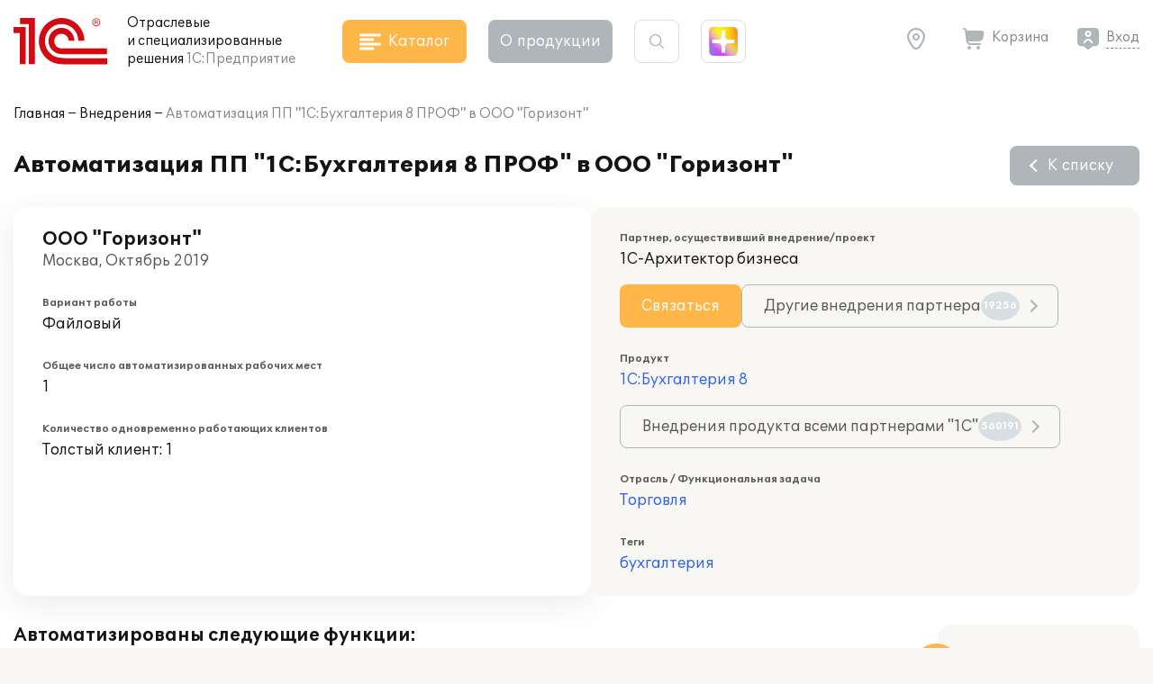

--- FILE ---
content_type: text/html; charset=UTF-8
request_url: https://solutions.1c.ru/projects/1021164/
body_size: 10698
content:
<!DOCTYPE html>
<html lang="ru">
<head>
    <meta http-equiv="X-UA-Compatible" content="IE=edge" />
    <meta name="viewport" content="width=device-width, initial-scale=1, shrink-to-fit=no">
    <title>Автоматизация ПП "1C:Бухгалтерия 8 ПРОФ" в ООО "Горизонт"</title>
    <link rel="icon" type="image/svg+xml" href="/favicon.svg" />
    <link rel="shortcut icon" href="/local/templates/sol23/build/img/favicon.ico"/>
    <link media="none" onload="this.media='all'" rel="stylesheet" href="https://cdnjs.cloudflare.com/ajax/libs/font-awesome/6.1.1/css/all.min.css">
    <link media="none" onload="this.media='all'" href="https://fonts.googleapis.com/icon?family=Material+Icons&display=swap" rel="stylesheet">
    <link rel="preload" href="/local/templates/sol23/build/css/style.min.css?1768215403" as="style">
    <link rel="stylesheet" href="/local/templates/sol23/build/css/style.min.css?1768215403">
    <meta http-equiv="Content-Type" content="text/html; charset=UTF-8" />
<meta name="keywords" content="внедрение 1С, ООО &quot;Горизонт&quot;, бухгалтерия" />
<meta name="description" content="Проект внедрения 1С:Бухгалтерия 8 в ООО &quot;Горизонт&quot; в г. Москва" />
<link href="/bitrix/cache/css/s1/sol23/template_e8da80a5cd41753ed815fcabf24409cb/template_e8da80a5cd41753ed815fcabf24409cb_v1.css?17670057632924" type="text/css"  data-template-style="true" rel="stylesheet" />
<script>if(!window.BX)window.BX={};if(!window.BX.message)window.BX.message=function(mess){if(typeof mess==='object'){for(let i in mess) {BX.message[i]=mess[i];} return true;}};</script>
<script>(window.BX||top.BX).message({"JS_CORE_LOADING":"Загрузка...","JS_CORE_NO_DATA":"- Нет данных -","JS_CORE_WINDOW_CLOSE":"Закрыть","JS_CORE_WINDOW_EXPAND":"Развернуть","JS_CORE_WINDOW_NARROW":"Свернуть в окно","JS_CORE_WINDOW_SAVE":"Сохранить","JS_CORE_WINDOW_CANCEL":"Отменить","JS_CORE_WINDOW_CONTINUE":"Продолжить","JS_CORE_H":"ч","JS_CORE_M":"м","JS_CORE_S":"с","JSADM_AI_HIDE_EXTRA":"Скрыть лишние","JSADM_AI_ALL_NOTIF":"Показать все","JSADM_AUTH_REQ":"Требуется авторизация!","JS_CORE_WINDOW_AUTH":"Войти","JS_CORE_IMAGE_FULL":"Полный размер"});</script>

<script src="/bitrix/js/main/core/core.min.js?1756285090229643"></script>

<script>BX.Runtime.registerExtension({"name":"main.core","namespace":"BX","loaded":true});</script>
<script>BX.setJSList(["\/bitrix\/js\/main\/core\/core_ajax.js","\/bitrix\/js\/main\/core\/core_promise.js","\/bitrix\/js\/main\/polyfill\/promise\/js\/promise.js","\/bitrix\/js\/main\/loadext\/loadext.js","\/bitrix\/js\/main\/loadext\/extension.js","\/bitrix\/js\/main\/polyfill\/promise\/js\/promise.js","\/bitrix\/js\/main\/polyfill\/find\/js\/find.js","\/bitrix\/js\/main\/polyfill\/includes\/js\/includes.js","\/bitrix\/js\/main\/polyfill\/matches\/js\/matches.js","\/bitrix\/js\/ui\/polyfill\/closest\/js\/closest.js","\/bitrix\/js\/main\/polyfill\/fill\/main.polyfill.fill.js","\/bitrix\/js\/main\/polyfill\/find\/js\/find.js","\/bitrix\/js\/main\/polyfill\/matches\/js\/matches.js","\/bitrix\/js\/main\/polyfill\/core\/dist\/polyfill.bundle.js","\/bitrix\/js\/main\/core\/core.js","\/bitrix\/js\/main\/polyfill\/intersectionobserver\/js\/intersectionobserver.js","\/bitrix\/js\/main\/lazyload\/dist\/lazyload.bundle.js","\/bitrix\/js\/main\/polyfill\/core\/dist\/polyfill.bundle.js","\/bitrix\/js\/main\/parambag\/dist\/parambag.bundle.js"]);
</script>
<script>BX.Runtime.registerExtension({"name":"ui.dexie","namespace":"BX.DexieExport","loaded":true});</script>
<script>BX.Runtime.registerExtension({"name":"ls","namespace":"window","loaded":true});</script>
<script>BX.Runtime.registerExtension({"name":"fx","namespace":"window","loaded":true});</script>
<script>BX.Runtime.registerExtension({"name":"fc","namespace":"window","loaded":true});</script>
<script>(window.BX||top.BX).message({"LANGUAGE_ID":"ru","FORMAT_DATE":"DD.MM.YYYY","FORMAT_DATETIME":"DD.MM.YYYY HH:MI:SS","COOKIE_PREFIX":"BITRIX_SM","SERVER_TZ_OFFSET":"10800","UTF_MODE":"Y","SITE_ID":"s1","SITE_DIR":"\/","USER_ID":"","SERVER_TIME":1768508297,"USER_TZ_OFFSET":0,"USER_TZ_AUTO":"Y","bitrix_sessid":"13aa8c37142de1153d978c87e4b07441"});</script>


<script  src="/bitrix/cache/js/s1/sol23/kernel_main/kernel_main_v1.js?1764154509176917"></script>
<script src="/bitrix/js/ui/dexie/dist/dexie.bundle.min.js?1751451643102530"></script>
<script src="/bitrix/js/main/core/core_ls.min.js?17375563642683"></script>
<script src="/bitrix/js/main/core/core_frame_cache.min.js?175145165310481"></script>
<script>BX.setJSList(["\/bitrix\/js\/main\/core\/core_fx.js","\/bitrix\/js\/main\/session.js","\/bitrix\/js\/main\/utils.js","\/bitrix\/js\/main\/pageobject\/dist\/pageobject.bundle.js","\/bitrix\/js\/main\/core\/core_window.js","\/bitrix\/js\/main\/date\/main.date.js","\/bitrix\/js\/main\/core\/core_date.js","\/bitrix\/js\/main\/core\/core_timer.js","\/bitrix\/js\/main\/dd.js","\/bitrix\/js\/main\/core\/core_dd.js"]);</script>
<script>BX.setCSSList(["\/local\/templates\/sol23\/styles.css","\/local\/templates\/sol23\/template_styles.css"]);</script>
<script>
					(function () {
						"use strict";

						var counter = function ()
						{
							var cookie = (function (name) {
								var parts = ("; " + document.cookie).split("; " + name + "=");
								if (parts.length == 2) {
									try {return JSON.parse(decodeURIComponent(parts.pop().split(";").shift()));}
									catch (e) {}
								}
							})("BITRIX_CONVERSION_CONTEXT_s1");

							if (cookie && cookie.EXPIRE >= BX.message("SERVER_TIME"))
								return;

							var request = new XMLHttpRequest();
							request.open("POST", "/bitrix/tools/conversion/ajax_counter.php", true);
							request.setRequestHeader("Content-type", "application/x-www-form-urlencoded");
							request.send(
								"SITE_ID="+encodeURIComponent("s1")+
								"&sessid="+encodeURIComponent(BX.bitrix_sessid())+
								"&HTTP_REFERER="+encodeURIComponent(document.referrer)
							);
						};

						if (window.frameRequestStart === true)
							BX.addCustomEvent("onFrameDataReceived", counter);
						else
							BX.ready(counter);
					})();
				</script>



    <script src="/local/templates/sol23/jsHelper.js" type="text/javascript"></script>
    <script type="text/javascript">
        (function(m,e,t,r,i,k,a){m[i]=m[i]||function(){(m[i].a=m[i].a||[]).push(arguments)};
           m[i].l=1*new Date();k=e.createElement(t),a=e.getElementsByTagName(t)[0],k.async=1,k.src=r,a.parentNode.insertBefore(k,a)})
           (window, document, "script", "https://mc.yandex.ru/metrika/tag.js", "ym");
ym(46306794, "init", {"clickmap":true,"trackLinks":true,"accurateTrackBounce":true,"webvisor":true});
window.__ym_metrics = [46306794];    </script>
</head>
<body>
        <header class="header_main">
        <div class="container">
            <div class="header_main__block">
                <div class="site_info">
                    <div class="site_info__logo">
                                                    <a href="/">
                                <svg class="icon_logo"><use xlink:href="/local/templates/sol23/build/svg/main.svg#logo"></use></svg>
                            </a>
                                            </div>
                    <div class="site_info__name">
                        Отраслевые<br> и специализированные<br class="sm_d_none"> решения<br class="sm_d_inline"> <span class="c_dark_grey">1С:Предприятие</span>
                    </div>
                </div>

                <div class="header_catalog">
                    <button class="btn btn_orange btn_catalog">
                        <svg class="btn_icon"><use xlink:href="/local/templates/sol23/build/svg/main.svg#icon_catalog"></use></svg>
                        <span class="btn_txt">Каталог</span>
                    </button>
                </div>

                <div class="header_about">
                    <button class="btn btn_grey btn_about" data-dropdown="about">
                        О&nbsp;продукции
                    </button>
                    <div class="header_about__wrap" data-dropdown-target="about">
                        <div class="header_about__title">О продукции</div>
                            <nav class="header_nav">
        <ul class="header_about__list">
                            <li class="header_about__list_item">
                    <a href="/projects/">Внедрения</a>
                </li>
                            <li class="header_about__list_item">
                    <a href="/news/">Публикации</a>
                </li>
                            <li class="header_about__list_item">
                    <a href="/events/">Мероприятия</a>
                </li>
                            <li class="header_about__list_item">
                    <a href="/franch/">Партнеры</a>
                </li>
                            <li class="header_about__list_item">
                    <a href="/forum/">Форум</a>
                </li>
                    </ul>
    </nav>
                    </div>
                </div>

                <div class="header_search">
                    <button class="btn btn_search">
                        <svg class="btn_icon"><use xlink:href="/local/templates/sol23/build/svg/main.svg#icon_search"></use></svg>
                    </button>

                    <div class="header_search__form">
                        <form method="get" class="form_search" action="/search/">
                            <div class="form_block">
                                <input maxlength="255" type="text" name="q" value="" class="search_input" autocomplete="off">
                                <svg class="search_icon"><use xlink:href="/local/templates/sol23/build/svg/main.svg#icon_search"></use></svg>
                                <button type="button" class="btn_clear close"></button>
                            </div>
                        </form>
                    </div>
                </div>

                <div class="header_shine">
                    <a href="https://plus.1c.ru/?from=solutions1c" onclick="ym(46306794, 'reachGoal', 'sol2plus_header');return true;" target="_blank" class="btn_shine " data-tip="1С:Плюс — дополнительные возможности для вашей программы 1С">
                        <div class="shine">
                            <div class="shine_1"></div>
                            <div class="shine_2"></div>
                            <div class="shine_3"></div>
                            <div class="shine_4"></div>
                            <div class="shine_5"></div>
                            <div class="shine_6"></div>
                        </div>
                    </a>
                </div>

                <div class="header_links">
                    <div class="header_geo">
                        <button type="button" id="header_geo_curgeo" class="btn_link btn_geo" data-dropdown="geo">
                            <svg class="btn_icon"><use xlink:href="/local/templates/sol23/build/svg/main.svg#icon_geo"></use></svg>
                            <span class="btn_txt curGeoName"></span>
                        </button>

                        <div class="header_geo__wrap" data-dropdown-target="geo">
                            <button type="button" class="btn_link btn_geo">
                                <svg class="btn_icon"><use xlink:href="/local/templates/sol23/build/svg/main.svg#icon_geo"></use></svg>
                                <span class="btn_txt curGeoName"></span>
                            </button>
                            <div class="header_geo__txt">Ваш город <span class="curGeoName"></span>?</div>
                            <div class="header_geo__btns">
                                <button type="button" class="btn btn_beige" data-dropdown="city">Нет</button>
                                <button type="button" class="btn btn_orange btn_geo__agree">Да</button>
                            </div>
                        </div>

                        <div class="header_geo__wrap" data-dropdown-target="city">
                            <form class="form_geo" method="get">
                                <div class="form_block">
                                    <input type="text" name="city" class="form_geo__input" placeholder="Ваш город" autocomplete="off">

                                    <svg class="search_icon"><use xlink:href="/local/templates/sol23/build/svg/main.svg#icon_search"></use></svg>
                                    <button type="button" class="btn_clear close"></button>
                                </div>
                                <div class="form_geo__cities">
                                    <div class="form_geo__city form_geo__city_current">Москва</div>
                                    <div class="form_geo__city">Санкт-Петербург</div>
                                    <div class="form_geo__city">Екатеринбург</div>
                                    <div class="form_geo__city">Краснодар</div>
                                    <div class="form_geo__city">Нижний Новгород</div>
                                    <div class="form_geo__city">Казань</div>
                                    <div class="form_geo__city">Ростов-на-Дону</div>
                                    <div class="form_geo__city">Новосибирск</div>
                                    <div class="form_geo__city">Хабаровск</div>
                                    <div class="form_geo__city">Владивосток</div>
                                </div>
                            </form>
                        </div>
                    </div>
                    <div class="header_basket">
                        <a href="/order/" class="btn_link btn_basket header_basket__link">
                            <svg class="btn_icon"><use xlink:href="/local/templates/sol23/build/svg/main.svg#icon_basket"></use></svg>
                            <span class="btn_txt">Корзина</span>
                        </a>
                    </div>

                    <div class="header_user" id="user_header_auth_form">
                        <!--'start_frame_cache_user_header_auth_form'-->                <div class="user" id="user_header_auth_form">
                <button type="button" class="btn_link btn_user">
                    <svg class="btn_icon"><use xlink:href="/local/templates/sol23/build/svg/main.svg#icon_user"></use></svg>
                    <span class="btn_txt"><a href="/auth/?backUrl=%2Fprojects%2F1021164%2F">Вход</a></span>
                </button>
            </div>
            <!--'end_frame_cache_user_header_auth_form'-->                    </div>
                </div>

            </div>
        </div>
    </header>

    
    <div id="catalogHead" class="catalog_head">
        <div class="catalog_main">
            <div class="catalog_solution">
    <div class="catalog_title">Решения для отраслей</div>
    <div class="catalog_items">
        <ul class="catalog_list">
                            <li class="catalog_list__item">
                    <a href="/agro" class="catalog_item" data-sub="agro">
                        <span class="catalog_img">
                                                            <svg><use xlink:href="/local/templates/sol23/build/svg/catalog.svg#agro"></use></svg>
                                                    </span>
                        <span class="catalog_txt">Сельское и лесное хозяйство</span>
                    </a>
                </li>
                            <li class="catalog_list__item">
                    <a href="/production" class="catalog_item" data-sub="production">
                        <span class="catalog_img">
                                                            <svg><use xlink:href="/local/templates/sol23/build/svg/catalog.svg#production"></use></svg>
                                                    </span>
                        <span class="catalog_txt">Производство, ТЭК</span>
                    </a>
                </li>
                            <li class="catalog_list__item">
                    <a href="/construction" class="catalog_item" data-sub="construction">
                        <span class="catalog_img">
                                                            <svg><use xlink:href="/local/templates/sol23/build/svg/catalog.svg#construction"></use></svg>
                                                    </span>
                        <span class="catalog_txt">Строительство, девелопмент, ЖКХ</span>
                    </a>
                </li>
                            <li class="catalog_list__item">
                    <a href="/trade-wms" class="catalog_item" data-sub="trade-wms">
                        <span class="catalog_img">
                                                            <svg><use xlink:href="/local/templates/sol23/build/svg/catalog.svg#trade-wms"></use></svg>
                                                    </span>
                        <span class="catalog_txt">Торговля, склад, логистика, транспорт</span>
                    </a>
                </li>
                            <li class="catalog_list__item">
                    <a href="/finances" class="catalog_item" data-sub="finances">
                        <span class="catalog_img">
                                                            <svg><use xlink:href="/local/templates/sol23/build/svg/catalog.svg#finances"></use></svg>
                                                    </span>
                        <span class="catalog_txt">Финансовый сектор</span>
                    </a>
                </li>
                            <li class="catalog_list__item">
                    <a href="/horeca" class="catalog_item" data-sub="horeca">
                        <span class="catalog_img">
                                                            <svg><use xlink:href="/local/templates/sol23/build/svg/catalog.svg#horeca"></use></svg>
                                                    </span>
                        <span class="catalog_txt">Общественное и плановое питание, гостиничный бизнес</span>
                    </a>
                </li>
                            <li class="catalog_list__item">
                    <a href="/education" class="catalog_item" data-sub="education">
                        <span class="catalog_img">
                                                            <svg><use xlink:href="/local/templates/sol23/build/svg/catalog.svg#education"></use></svg>
                                                    </span>
                        <span class="catalog_txt">Образование, культура</span>
                    </a>
                </li>
                            <li class="catalog_list__item">
                    <a href="/med" class="catalog_item" data-sub="med">
                        <span class="catalog_img">
                                                            <svg><use xlink:href="/local/templates/sol23/build/svg/catalog.svg#med"></use></svg>
                                                    </span>
                        <span class="catalog_txt">Здравоохранение и медицина</span>
                    </a>
                </li>
                            <li class="catalog_list__item">
                    <a href="/profservices" class="catalog_item" data-sub="profservices">
                        <span class="catalog_img">
                                                            <svg><use xlink:href="/local/templates/sol23/build/svg/catalog.svg#profservices"></use></svg>
                                                    </span>
                        <span class="catalog_txt">Профессиональные услуги</span>
                    </a>
                </li>
                            <li class="catalog_list__item">
                    <a href="/state-municipal" class="catalog_item" >
                        <span class="catalog_img">
                                                            <svg><use xlink:href="/local/templates/sol23/build/svg/catalog.svg#state-municipal"></use></svg>
                                                    </span>
                        <span class="catalog_txt">Государственное и муниципальное управление</span>
                    </a>
                </li>
                            <li class="catalog_list__item">
                    <a href="/nonprofit" class="catalog_item" >
                        <span class="catalog_img">
                                                            <svg><use xlink:href="/local/templates/sol23/build/svg/catalog.svg#nonprofit"></use></svg>
                                                    </span>
                        <span class="catalog_txt">Некоммерческие организации</span>
                    </a>
                </li>
                    </ul>
    </div>
</div>
<div class="catalog_subsolution">
    <div class="catalog_items">
                    <ul class="catalog_list" data-sub="agro">
                                    <li class="catalog_list__item">
                        <a href="/agriculture" class="catalog_item">
                            <span class="catalog_txt">Сельское хозяйство</span>
                        </a>
                    </li>
                                    <li class="catalog_list__item">
                        <a href="/forestry" class="catalog_item">
                            <span class="catalog_txt">Лесное хозяйство</span>
                        </a>
                    </li>
                            </ul>
                    <ul class="catalog_list" data-sub="production">
                                    <li class="catalog_list__item">
                        <a href="/food-industry" class="catalog_item">
                            <span class="catalog_txt">Пищевая промышленность</span>
                        </a>
                    </li>
                                    <li class="catalog_list__item">
                        <a href="/fuel-energy" class="catalog_item">
                            <span class="catalog_txt">Топливно-энергетический комплекс</span>
                        </a>
                    </li>
                                    <li class="catalog_list__item">
                        <a href="/machinery" class="catalog_item">
                            <span class="catalog_txt">Машиностроение</span>
                        </a>
                    </li>
                                    <li class="catalog_list__item">
                        <a href="/metallurgy" class="catalog_item">
                            <span class="catalog_txt">Металлургия</span>
                        </a>
                    </li>
                                    <li class="catalog_list__item">
                        <a href="/recycling" class="catalog_item">
                            <span class="catalog_txt">Переработка отходов и вторсырья</span>
                        </a>
                    </li>
                                    <li class="catalog_list__item">
                        <a href="/chemicals" class="catalog_item">
                            <span class="catalog_txt">Химическая и фармацевтическая промышленность</span>
                        </a>
                    </li>
                                    <li class="catalog_list__item">
                        <a href="/polygraphy" class="catalog_item">
                            <span class="catalog_txt">Полиграфия, производители упаковки и издательства</span>
                        </a>
                    </li>
                                    <li class="catalog_list__item">
                        <a href="/production-building-materials" class="catalog_item">
                            <span class="catalog_txt">Производство строительных материалов</span>
                        </a>
                    </li>
                                    <li class="catalog_list__item">
                        <a href="/mining" class="catalog_item">
                            <span class="catalog_txt">Горнодобывающая промышленность</span>
                        </a>
                    </li>
                            </ul>
                    <ul class="catalog_list" data-sub="construction">
                                    <li class="catalog_list__item">
                        <a href="/stroy" class="catalog_item">
                            <span class="catalog_txt">Строительство</span>
                        </a>
                    </li>
                                    <li class="catalog_list__item">
                        <a href="/develop" class="catalog_item">
                            <span class="catalog_txt">Девелопмент</span>
                        </a>
                    </li>
                                    <li class="catalog_list__item">
                        <a href="/houseservices" class="catalog_item">
                            <span class="catalog_txt">ЖКХ</span>
                        </a>
                    </li>
                                    <li class="catalog_list__item">
                        <a href="/realty" class="catalog_item">
                            <span class="catalog_txt">Недвижимость</span>
                        </a>
                    </li>
                            </ul>
                    <ul class="catalog_list" data-sub="trade-wms">
                                    <li class="catalog_list__item">
                        <a href="/trade" class="catalog_item">
                            <span class="catalog_txt">Торговля</span>
                        </a>
                    </li>
                                    <li class="catalog_list__item">
                        <a href="/store" class="catalog_item">
                            <span class="catalog_txt">Склад</span>
                        </a>
                    </li>
                                    <li class="catalog_list__item">
                        <a href="/logistics" class="catalog_item">
                            <span class="catalog_txt">Логистика</span>
                        </a>
                    </li>
                                    <li class="catalog_list__item">
                        <a href="/transport" class="catalog_item">
                            <span class="catalog_txt">Транспорт</span>
                        </a>
                    </li>
                            </ul>
                    <ul class="catalog_list" data-sub="finances">
                                    <li class="catalog_list__item">
                        <a href="/insurance" class="catalog_item">
                            <span class="catalog_txt">Страхование</span>
                        </a>
                    </li>
                                    <li class="catalog_list__item">
                        <a href="/pawn-shop" class="catalog_item">
                            <span class="catalog_txt">Ломбард</span>
                        </a>
                    </li>
                                    <li class="catalog_list__item">
                        <a href="/leasing" class="catalog_item">
                            <span class="catalog_txt">Лизинг</span>
                        </a>
                    </li>
                                    <li class="catalog_list__item">
                        <a href="/credit_company" class="catalog_item">
                            <span class="catalog_txt">Кредитные организации</span>
                        </a>
                    </li>
                                    <li class="catalog_list__item">
                        <a href="/nocredit_compani" class="catalog_item">
                            <span class="catalog_txt">Некредитные финансовые организации</span>
                        </a>
                    </li>
                            </ul>
                    <ul class="catalog_list" data-sub="horeca">
                                    <li class="catalog_list__item">
                        <a href="/food" class="catalog_item">
                            <span class="catalog_txt">Рестораны и общественное питание</span>
                        </a>
                    </li>
                                    <li class="catalog_list__item">
                        <a href="/plan-meal" class="catalog_item">
                            <span class="catalog_txt">Плановое питание</span>
                        </a>
                    </li>
                                    <li class="catalog_list__item">
                        <a href="/hotel-business" class="catalog_item">
                            <span class="catalog_txt">Гостиничный бизнес</span>
                        </a>
                    </li>
                            </ul>
                    <ul class="catalog_list" data-sub="education">
                                    <li class="catalog_list__item">
                        <a href="/universities" class="catalog_item">
                            <span class="catalog_txt">ВУЗы</span>
                        </a>
                    </li>
                                    <li class="catalog_list__item">
                        <a href="/colleges" class="catalog_item">
                            <span class="catalog_txt">Колледжи (СПО)</span>
                        </a>
                    </li>
                                    <li class="catalog_list__item">
                        <a href="/edu-dep" class="catalog_item">
                            <span class="catalog_txt">Региональное и муниципальное управление образованием</span>
                        </a>
                    </li>
                                    <li class="catalog_list__item">
                        <a href="/school" class="catalog_item">
                            <span class="catalog_txt">Школы</span>
                        </a>
                    </li>
                                    <li class="catalog_list__item">
                        <a href="/preschool" class="catalog_item">
                            <span class="catalog_txt">Дошкольные учреждения</span>
                        </a>
                    </li>
                                    <li class="catalog_list__item">
                        <a href="/add-edu" class="catalog_item">
                            <span class="catalog_txt">Дополнительное образование</span>
                        </a>
                    </li>
                                    <li class="catalog_list__item">
                        <a href="/cultural" class="catalog_item">
                            <span class="catalog_txt">Учреждения культуры</span>
                        </a>
                    </li>
                                    <li class="catalog_list__item">
                        <a href="/libraries" class="catalog_item">
                            <span class="catalog_txt">Библиотеки</span>
                        </a>
                    </li>
                            </ul>
                    <ul class="catalog_list" data-sub="med">
                                    <li class="catalog_list__item">
                        <a href="/clinic" class="catalog_item">
                            <span class="catalog_txt">Поликлиники</span>
                        </a>
                    </li>
                                    <li class="catalog_list__item">
                        <a href="/hospital" class="catalog_item">
                            <span class="catalog_txt">Стационары</span>
                        </a>
                    </li>
                                    <li class="catalog_list__item">
                        <a href="/resort" class="catalog_item">
                            <span class="catalog_txt">Санатории</span>
                        </a>
                    </li>
                                    <li class="catalog_list__item">
                        <a href="/health-department" class="catalog_item">
                            <span class="catalog_txt">Управление здравоохранением</span>
                        </a>
                    </li>
                                    <li class="catalog_list__item">
                        <a href="/pharm" class="catalog_item">
                            <span class="catalog_txt">Фармацевтика</span>
                        </a>
                    </li>
                                    <li class="catalog_list__item">
                        <a href="/ambulance" class="catalog_item">
                            <span class="catalog_txt">Скорая помощь</span>
                        </a>
                    </li>
                            </ul>
                    <ul class="catalog_list" data-sub="profservices">
                                    <li class="catalog_list__item">
                        <a href="/staff" class="catalog_item">
                            <span class="catalog_txt">Подбор и наем персонала</span>
                        </a>
                    </li>
                                    <li class="catalog_list__item">
                        <a href="/property" class="catalog_item">
                            <span class="catalog_txt">Управление имуществом</span>
                        </a>
                    </li>
                                    <li class="catalog_list__item">
                        <a href="/tourist-business" class="catalog_item">
                            <span class="catalog_txt">Туристический бизнес</span>
                        </a>
                    </li>
                                    <li class="catalog_list__item">
                        <a href="/service-repair" class="catalog_item">
                            <span class="catalog_txt">Сервисно-ремонтные организации</span>
                        </a>
                    </li>
                                    <li class="catalog_list__item">
                        <a href="/project" class="catalog_item">
                            <span class="catalog_txt">Проектные организации</span>
                        </a>
                    </li>
                                    <li class="catalog_list__item">
                        <a href="/it-services" class="catalog_item">
                            <span class="catalog_txt">ИТ-услуги</span>
                        </a>
                    </li>
                                    <li class="catalog_list__item">
                        <a href="/catalog/branch/54/" class="catalog_item">
                            <span class="catalog_txt">Рекламные агентства</span>
                        </a>
                    </li>
                                    <li class="catalog_list__item">
                        <a href="/beauty-shop" class="catalog_item">
                            <span class="catalog_txt">Салоны красоты, SPA, фитнес-клубы</span>
                        </a>
                    </li>
                                    <li class="catalog_list__item">
                        <a href="/photo-services" class="catalog_item">
                            <span class="catalog_txt">Фотоуслуги</span>
                        </a>
                    </li>
                                    <li class="catalog_list__item">
                        <a href="/ritual-services" class="catalog_item">
                            <span class="catalog_txt">Ритуальные услуги</span>
                        </a>
                    </li>
                            </ul>
                    <ul class="catalog_list" data-sub="state-municipal">
                            </ul>
                    <ul class="catalog_list" data-sub="nonprofit">
                            </ul>
            </div>
</div>
            <div class="catalog_function">
    <div class="catalog_title">Решения для функциональных&nbsp;задач</div>
    <div class="catalog_items">
        <ul class="catalog_list">
                            <li class="catalog_list__item">
                    <a href="/erp" class="catalog_item" >
                        <span class="catalog_img">
                                                            <svg><use xlink:href="/local/templates/sol23/build/svg/catalog.svg#erp"></use></svg>
                                                    </span>
                        <span class="catalog_txt">Комплексное управление ресурсами предприятия (ERP)</span>
                    </a>
                </li>
                            <li class="catalog_list__item">
                    <a href="/crm" class="catalog_item" >
                        <span class="catalog_img">
                                                            <svg><use xlink:href="/local/templates/sol23/build/svg/catalog.svg#crm"></use></svg>
                                                    </span>
                        <span class="catalog_txt">Взаимоотношение с клиентами (CRM) и маркетинг</span>
                    </a>
                </li>
                            <li class="catalog_list__item">
                    <a href="/hrm" class="catalog_item" >
                        <span class="catalog_img">
                                                            <svg><use xlink:href="/local/templates/sol23/build/svg/catalog.svg#hrm"></use></svg>
                                                    </span>
                        <span class="catalog_txt">Зарплата, управление персоналом и кадровый учет (HRM)</span>
                    </a>
                </li>
                            <li class="catalog_list__item">
                    <a href="/frp" class="catalog_item" data-sub="frp">
                        <span class="catalog_img">
                                                            <svg><use xlink:href="/local/templates/sol23/build/svg/catalog.svg#frp"></use></svg>
                                                    </span>
                        <span class="catalog_txt">Управленческий и финансовый учет (FRP)</span>
                    </a>
                </li>
                            <li class="catalog_list__item">
                    <a href="/sfm-wms" class="catalog_item" data-sub="sfm-wms">
                        <span class="catalog_img">
                                                            <svg><use xlink:href="/local/templates/sol23/build/svg/catalog.svg#sfm-wms"></use></svg>
                                                    </span>
                        <span class="catalog_txt">Управление продажами, логистикой и транспортом (SFM, WMS, TMS)</span>
                    </a>
                </li>
                            <li class="catalog_list__item">
                    <a href="/pdm-mdm" class="catalog_item" data-sub="pdm-mdm">
                        <span class="catalog_img">
                                                            <svg><use xlink:href="/local/templates/sol23/build/svg/catalog.svg#pdm-mdm"></use></svg>
                                                    </span>
                        <span class="catalog_txt">Управление инженерными данными и НСИ (PDM, MDM)</span>
                    </a>
                </li>
                            <li class="catalog_list__item">
                    <a href="/itsm" class="catalog_item" >
                        <span class="catalog_img">
                                                            <svg><use xlink:href="/local/templates/sol23/build/svg/catalog.svg#itsm"></use></svg>
                                                    </span>
                        <span class="catalog_txt">Управление информационными технологиями (ITIL)</span>
                    </a>
                </li>
                            <li class="catalog_list__item">
                    <a href="/eam" class="catalog_item" >
                        <span class="catalog_img">
                                                            <svg><use xlink:href="/local/templates/sol23/build/svg/catalog.svg#eam"></use></svg>
                                                    </span>
                        <span class="catalog_txt">Управление ремонтами (CMM, EAM)</span>
                    </a>
                </li>
                            <li class="catalog_list__item">
                    <a href="/pmo" class="catalog_item" >
                        <span class="catalog_img">
                                                            <svg><use xlink:href="/local/templates/sol23/build/svg/catalog.svg#pmo"></use></svg>
                                                    </span>
                        <span class="catalog_txt">Управление проектами и портфелями проектов (PMO, EPM)</span>
                    </a>
                </li>
                            <li class="catalog_list__item">
                    <a href="/e-learning" class="catalog_item" >
                        <span class="catalog_img">
                                                            <svg><use xlink:href="/local/templates/sol23/build/svg/catalog.svg#e-learning"></use></svg>
                                                    </span>
                        <span class="catalog_txt">Электронное обучение (e-Learning)</span>
                    </a>
                </li>
                            <li class="catalog_list__item">
                    <a href="/acc-tax" class="catalog_item" >
                        <span class="catalog_img">
                                                            <svg><use xlink:href="/local/templates/sol23/build/svg/catalog.svg#acc-tax"></use></svg>
                                                    </span>
                        <span class="catalog_txt">Бухгалтерский и налоговый учет</span>
                    </a>
                </li>
                            <li class="catalog_list__item">
                    <a href="/document" class="catalog_item" >
                        <span class="catalog_img">
                                                            <svg><use xlink:href="/local/templates/sol23/build/svg/catalog.svg#document"></use></svg>
                                                    </span>
                        <span class="catalog_txt">Документооборот</span>
                    </a>
                </li>
                            <li class="catalog_list__item">
                    <a href="/ehs" class="catalog_item" >
                        <span class="catalog_img">
                                                            <svg><use xlink:href="/local/templates/sol23/build/svg/catalog.svg#ehs"></use></svg>
                                                    </span>
                        <span class="catalog_txt">Охрана труда и окружающей среды, безопасность (EHS)</span>
                    </a>
                </li>
                    </ul>
    </div>
</div>
<div class="catalog_subfunction">
    <div class="catalog_items">
                    <ul class="catalog_list" data-sub="erp">
                            </ul>
                    <ul class="catalog_list" data-sub="crm">
                            </ul>
                    <ul class="catalog_list" data-sub="hrm">
                            </ul>
                    <ul class="catalog_list" data-sub="frp">
                                    <li class="catalog_list__item">
                        <a href="/management-acc" class="catalog_item">
                            <span class="catalog_txt">Управленческий учет</span>
                        </a>
                    </li>
                                    <li class="catalog_list__item">
                        <a href="/financial-acc" class="catalog_item">
                            <span class="catalog_txt">Финансовый учет</span>
                        </a>
                    </li>
                            </ul>
                    <ul class="catalog_list" data-sub="sfm-wms">
                                    <li class="catalog_list__item">
                        <a href="/sfm" class="catalog_item">
                            <span class="catalog_txt">Управление продажами</span>
                        </a>
                    </li>
                                    <li class="catalog_list__item">
                        <a href="/wms" class="catalog_item">
                            <span class="catalog_txt">Управление складом и логистикой</span>
                        </a>
                    </li>
                                    <li class="catalog_list__item">
                        <a href="/tms" class="catalog_item">
                            <span class="catalog_txt">Управление транспортом</span>
                        </a>
                    </li>
                            </ul>
                    <ul class="catalog_list" data-sub="pdm-mdm">
                                    <li class="catalog_list__item">
                        <a href="/pdm" class="catalog_item">
                            <span class="catalog_txt">Управление инженерными данными</span>
                        </a>
                    </li>
                                    <li class="catalog_list__item">
                        <a href="/mdm" class="catalog_item">
                            <span class="catalog_txt">Управление нормативно-справочной информацией</span>
                        </a>
                    </li>
                                    <li class="catalog_list__item">
                        <a href="/spatial-data" class="catalog_item">
                            <span class="catalog_txt">Управление пространственными данными</span>
                        </a>
                    </li>
                            </ul>
                    <ul class="catalog_list" data-sub="itsm">
                            </ul>
                    <ul class="catalog_list" data-sub="eam">
                            </ul>
                    <ul class="catalog_list" data-sub="pmo">
                            </ul>
                    <ul class="catalog_list" data-sub="e-learning">
                            </ul>
                    <ul class="catalog_list" data-sub="acc-tax">
                            </ul>
                    <ul class="catalog_list" data-sub="document">
                            </ul>
                    <ul class="catalog_list" data-sub="ehs">
                            </ul>
            </div>
</div>        </div>
        <div class="catalog_more">
                <ul class="catalog_list">
                    <li class="catalog_list__item">
                                <a  href="/add/" class="catalog_item">
                    <span class="catalog_txt">Дополнения к программам 1С</span>
                </a>
                            </li>
                    <li class="catalog_list__item">
                                <a  href="/digital/" class="catalog_item">
                    <span class="catalog_txt">Цифровые технологии в решениях 1С</span>
                </a>
                            </li>
                    <li class="catalog_list__item">
                                <a  href="/ecosystem/?from=eco_menu" class="catalog_item">
                    <span class="catalog_txt">Экосистема 1С</span>
                </a>
                            </li>
                    <li class="catalog_list__item">
                                <a  href="/cloud/" class="catalog_item">
                    <span class="catalog_txt">Работа в облачном сервисе 1С </span>
                </a>
                            </li>
                    <li class="catalog_list__item">
                                <a  href="/autochoice/" class="catalog_item">
                    <span class="catalog_txt">Автоподбор лицензий и калькуляция стоимости поставки</span>
                </a>
                            </li>
                    <li class="catalog_list__item">
                                <a  href="/about-products/" class="catalog_item">
                    <span class="catalog_txt">О решениях 1С</span>
                </a>
                            </li>
            </ul>
        </div>
        <div class="close"></div>
    </div>

    <div class="main ">
        <div class="container">
                            <div class="breadcrumbs"><ul class="breadcrumbs_list"><li class="breadcrumbs_item"><a href="/">Главная</a></li><li class="breadcrumbs_item"><a title="Внедрения" href="/projects/">Внедрения</a></li><li class="breadcrumbs_current">Автоматизация ПП &quot;1C:Бухгалтерия 8 ПРОФ&quot; в ООО &quot;Горизонт&quot;</li></ul></div>                                        <main class="main_main page_news" >
                    <article class="news_card page_card full_card">
	                                            <header class="page_header">
                            <div class="page_header__title">
                                <h1>Автоматизация ПП "1C:Бухгалтерия 8 ПРОФ" в ООО "Горизонт"</h1>                            </div>
                            <div class="page_header__content"><a  href="/projects/" class="btn btn_grey link_back btn_return_page">К&nbsp;списку</a></div>                        </header>
	                                            <div class="content">
            
<div class="solution_about">
    <div class="solution_about__detail">
		            <div class="solution_about__row">
				<h3 class="solution_about__firm">ООО "Горизонт"</h3>				<div class="solution_about__city">Москва, Октябрь 2019</div>            </div>
		            <div class="solution_about__row">
                <div class="solution_about__title">Вариант работы</div>
                <div class="solution_about__txt">Файловый</div>
            </div>
		            <div class="solution_about__row">
                <div class="solution_about__title">Общее число автоматизированных рабочих мест</div>
                <div class="solution_about__txt">1</div>
            </div>
		            <div class="solution_about__row">
                <div class="solution_about__title">Количество одновременно работающих клиентов</div>
				                    <div class="solution_about__txt">Толстый клиент: 1</div>
				            </div>
		    </div>
    <div class="solution_about__partner">
		            <div class="solution_about__row">
                <div class="solution_about__title">Партнер, осуществивший внедрение/проект</div>
                <div class="solution_about__txt">
					1С-Архитектор бизнеса                </div>
            </div>
                            <div class="solution_about__btns">
                                            <div class="partner_info">
                            <button type="button" class="btn btn_orange partner_info__btn" data-id="905441" data-fid="51641" data-product-id="399">Связаться</button>
                        </div>
                                            <a href="/projects/?project_product_id=1180&partner_id=6022&f[archive]=1" class="btn btn_dark_outline nowrap link">
                            Другие внедрения партнера
                            <span class="personal_employees__count di font14 lh32 h32 wa minw32 ml0 pl3 pr3">19256</span>                        </a>
                                    </div>
                            <div class="solution_about__row">
                    <div class="solution_about__title">Продукт</div>
                    <div class="solution_about__txt">
                        <a href="/catalog/buhv8">1С:Бухгалтерия 8</a>
                    </div>
                </div>
                <div class="solution_about__btns">
                    <a href="/projects/?project_product_id=1180" class="btn btn_dark_outline link nowrap">
                        Внедрения продукта всеми партнерами "1С"
                        <span class="personal_employees__count di font14 lh32 h32 wa minw32 ml0 pl3 pr3">560191</span>                    </a>
                </div>
			            <div class="solution_about__row">
                <div class="solution_about__title">Отрасль / Функциональная задача</div>
                <div class="solution_about__txt">
					                        <a href="/trade">Торговля</a>                </div>
            </div>
		            <div class="solution_about__row">
                <div class="solution_about__title">Теги</div>
                <div class="solution_about__txt">
					                        <a href="/tag/bukhgalteriya">бухгалтерия</a>                </div>
            </div>
		    </div>
</div>
<div class="solution_content">
    <div class="news_content txt_block refont">
				<h3>Автоматизированы следующие функции:</h3><ul><li>Банк и касса</li><li>Взаиморасчеты с поставщиками</li><li>Завершение периода</li><li>Налоговый учет</li><li>Нематериальные активы</li><li>Основные средства</li><li>Оформление заказов поставщикам</li><li>Производственные операции</li><li>Расчет зарплаты и кадровый учет</li><li>Расчеты с контрагентами</li><li>Регламентированная отчетность</li><li>Товарно-материальные ценности</li><li>Торговые операции</li><li>Учет в обособленных подразделениях</li><li>Учет основных средств, расчет амортизации</li><li>Учет прихода ТМЦ</li><li>Учет спецодежды и спецоснастки</li></ul>

<h3>Сопровождение:</h3><ul><li>Осуществляется консультирование по методическим вопросам работы с программой "1С"</li><li>Оформлено льготное сопровождение 1С:ИТС</li></ul>



<h3>Выполнены следующие работы:</h3><ul><li>Доставка программных продуктов в офис заказчика</li><li>Консультации по выбору программного обеспечения и вариантов его сопровождения</li><li>Продажа выбранных программных продуктов</li><li>Установка программного обеспечения на компьютеры заказчика</li></ul>



		            <h3>Отзыв клиента</h3>
            <div class="visual_quote txt_block">
                <p>Общество с ограниченной ответственностью "ГОРИЗОНТ"  <br />
Сфера деятельности: Торговля -> Товары народного потребления, одежда, обувь<br />
<br />
Общество с ограниченной ответственностью "ГОРИЗОНТ" для автоматизации своей деятельности приобрела ПП "1C:Бухгалтерия 8 ПРОФ". Специалистами компании «1С-Архитектор бизнеса» произведено внедрение программного продукта.  <br />
<br />
Дата начала промышленной эксплуатации 28 октября 2019 г.<br />
</p>
            </div>
		    </div>
	        <div class="client_review">
			                <h3 class="client_review__title">Отзыв клиента</h3>
                <div class="client_review__img image_popup">
					                        <a href="https://1c.ru/solutions/public/home/www/www.1c.ru/rus/partners/solutions/responses/1021164/GORIZONT_2_o.jpg?700,990">
                            <img class="lazy" loading="lazy" data-src="https://1c.ru/solutions/public/home/www/www.1c.ru/rus/partners/solutions/responses/1021164/GORIZONT_2_o.jpg?700,990" src="https://1c.ru/solutions/public/home/www/www.1c.ru/rus/partners/solutions/responses/1021164/GORIZONT_2_o.jpg?700,990">
                        </a>
					                </div>
			        </div>
	</div>                                    </div>                                                                     </article>
                                    </main>
        </div>     </div>     <footer class="footer_main">
        <div class="container">
            <div class="site_info">
                <div class="site_info__logo">
                    <svg class="icon_logo"><use xlink:href="/local/templates/sol23/build/svg/main.svg#logo"></use></svg>
                </div>
                <div class="site_info__name">
                    Отраслевые<br> и специализированные решения<br> <span class="c_dark_grey">1С:Предприятие</span>
                </div>
            </div>

            <div class="footer_links">
                <div class="sites">
                    <div class="sites_title">Другие сайты 1С</div>
                    <div class="select_wrap">
                        <select class="sites_select">
                            <option value="https://1c.ru/">www.1c.ru</a></option>
                            <option value="https://v8.1c.ru/">1С:Предприятие 8</a></option>
                            <option value="https://its.1c.ru/">ИТС.1C.ru</a></option>
                            <option value="https://www.buh.ru/">БУХ.1С.ru</a></option>
                            <option value="https://1c.link/">1С:Линк</a></option>
                            <option value="https://consulting.1c.ru/">1С:Консалтинг</a></option>
                            <option value="https://1cbo.ru/">1С:БухОбслуживание</a></option>
                            <option value="https://club.1c.ru/">1С:Клуб программистов</a></option>
                            <option value="https://obrazovanie.1c.ru">1С:Образование</a></option>
                            <option value="https://uc1.1c.ru/type/video">Видеокурсы 1С</a></option>
                            <option value="https://cloud.1c.ru">1С:Облако</a></option>
                            <option value="https://dist.1c.ru">1С:Дистрибьюция</a></option>
                            <option value="https://1csoft.ru">1Софт</a></option>
                            <option value="https://online.1c.ru">1С-Онлайн</a></option>
                            <option value="https://www.1c-interes.ru">1С Интерес</a></option>
                            <option value="https://obr.1c.ru">Образовательные программы</a></option>
                            <option value="https://www.softclub.ru">1С:Игры</a></option>
                            <option value="https://torg.1c.ru">torg.1c.ru</a></option>
                            <option value="https://mobile.1c.ru">1С в мобильном</a></option>
                            <option value="https://1c-prosto.ru">1C-Просто</a></option>
                            <option value="https://1c.market/p/about-service">1С:Бизнес-сеть. Торговая площадка</a></option>
                            <option value="https://sovmestimo.1c.ru">Дистрибьюция 1С:Совместимо</a></option>
                        </select>
                    </div>
                </div>

                <nav class="nav_main">
                    <ul class="nav_main__list">
                        <li class="nav_main__item">
                            <a href="/catalog/">Каталог</a>
                        </li>
                        <li class="nav_main__item">
                            <a href="/projects/">Внедрения</a>
                        </li>
                        <li class="nav_main__item">
                            <a href="/news/">Публикации</a>
                        </li>
                        <li class="nav_main__item">
                            <a href="/events/">Мероприятия</a>
                        </li>
                        <li class="nav_main__item">
                            <a href="/franch/">Партнеры</a>
                        </li>
                        <li class="nav_main__item">
                            <a href="/forum/">Форум</a>
                        </li>
                    </ul>
                </nav>

                <nav class="nav_sub">
                    <ul class="nav_sub__list">
                        <li class="nav_sub__item">
                            <a href="/about/">О сайте</a>
                        </li>
                        <li class="nav_sub__item">
                            <a href="/about-products/">О решениях 1С</a>
                        </li>
                        <li class="nav_sub__item">
                            <a href="/price/">Прайс-лист</a>
                        </li>
                        <li class="nav_sub__item">
                            <a href="/its/">Поддержка</a>
                        </li>
                        <li class="nav_sub__item">
                            <a href="/feedback/">Обратная связь</a>
                        </li>
                        <li class="nav_sub__item">
                            <a href="/error-report/">Сообщить об ошибке</a>
                        </li>
                        <li class="nav_sub__item">
                            <a href="/map/">Карта сайта</a>
                        </li>
                    </ul>
                </nav>

                <div class="qrcode">
                    <div class="qrcode_title">Мы в Telegram</div>
                    <div class="qrcode_img">
                        <a href="https://t.me/+vIwJAnHTsHk3ZTQy" target="_blank">
                            <img class="lazy" loading="lazy" data-src="/upload/qrcode_tg.png" alt="">
                        </a>
                    </div>
                </div>

                <p class="copyright">&copy; 2011-2026 ООО "1С". Все права защищены. <a href="mailto:websol@1c.ru">websol@1c.ru</a></p>
            </div>
        </div>
    </footer>
        <noscript><div><img src="https://mc.yandex.ru/watch/46306794" style="position:absolute; left:-9999px;" alt="" /></div></noscript>
    <button type="button" class="move_up">
        <span class="move_up__txt">Наверх</span>
        <span class="move_up__circle"></span>
    </button>
    <script src='/local/templates/sol23/build/js/main.min.js?1768215403'></script>
    <script src='/local/templates/sol23/js/utils.js?1768215403'></script>
    </body>
</html>
